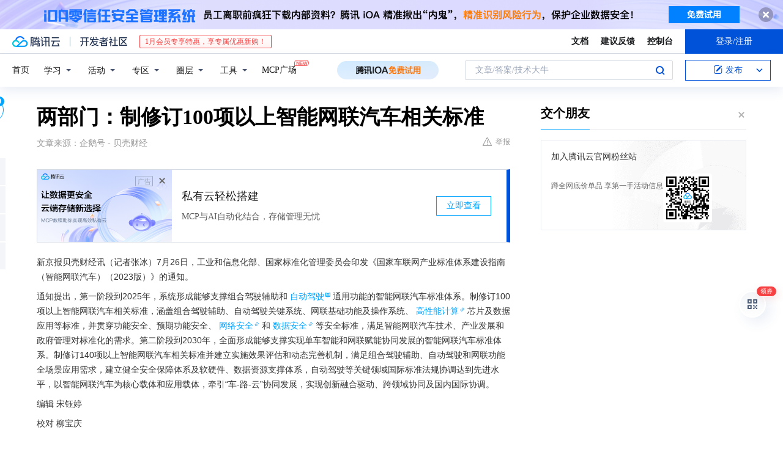

--- FILE ---
content_type: text/html; charset=utf-8
request_url: https://cloud.tencent.com/developer/news/1142059
body_size: 11842
content:
<!DOCTYPE html><html munual-autotracker-init="" qct-pv-id="m_rKTlbjZfJ0rgE68EbC3" qct-ip="18.119.163.138"><head><meta charSet="UTF-8"/><meta http-equiv="X-UA-Compatible" content="IE=edge,chrome=1"/><title>两部门：制修订100项以上智能网联汽车相关标准 - 腾讯云开发者社区-腾讯云</title><meta name="keywords" content="智能网联汽车,标准体系,自动驾驶,车路云协同"/><meta name="subject" content="空类-空类-空类"/><meta name="subjectTime" content="2023-07-27 12:19:34"/><meta name="description" content="工信部与国标委发布新版智能网联汽车标准建设指南，明确2025年形成支撑自动驾驶的基础标准体系，2030年实现单车智能与网联协同发展，覆盖140项标准并建立动态完善机制。"/><meta name="viewport" content="width=device-width, initial-scale=1.0, maximum-scale=1, viewport-fit=cover"/><meta name="format-detection" content="telephone=no"/><meta name="articleSource" content="Q"/><meta name="magicSource" content="N"/><link rel="canonical" href="https://cloud.tencent.com/developer/news/1142059"/><link rel="stylesheet" href="//cloudcache.tencent-cloud.cn/open_proj/proj_qcloud_v2/gateway/portal/css/global-20209142343.css"/><link rel="stylesheet" href="//cloudcache.tencent-cloud.cn/qcloud/ui/community-pc/build/base/base-202507151730.css"/><link rel="stylesheet" href="//cloudcache.tencent-cloud.cn/qcloud/ui/cloud-community/build/base/base-202511051801.css"/><link rel="stylesheet" href="//cloudcache.tencent-cloud.cn/open_proj/proj_qcloud_v2/community-pc/build/AskDialog/AskDialog-202204021635.css?max_age=31536000"/><link rel="stylesheet" href="//cloudcache.tencent-cloud.cn/open_proj/proj_qcloud_v2/community-pc/build/AskDialog/AskDialog-202204021635.css?max_age=31536000"/><link rel="stylesheet" href="//cloudcache.tencent-cloud.cn/qcloud/ui/community-pc/build/Column/Column-202412201223.css"/><link rel="stylesheet" href="//cloudcache.tencent-cloud.cn/qcloud/ui/community-pc/build/News/News-202409021536.css"/><link rel="stylesheet" href="//cloudcache.tencent-cloud.cn/open_proj/proj_qcloud_v2/community/portal/css/markdown-201810241044.css?max_age=31536000"/><link rel="stylesheet" href="//cloudcache.tencent-cloud.cn/qcloud/draft-master/dist/draft-master-v2.1.26.d4s2ddo9sb.css?max_age=31536000"/><style media="screen">@supports (padding:max(0px)){.set-safe-area .com-main{bottom:calc(max(12px,constant(safe-area-inset-bottom)) + 50px);bottom:calc(max(12px,env(safe-area-inset-bottom)) + 50px)}.set-safe-area .com-main-simple-sec,.set-safe-area .com-main.without-tab-ft,.set-safe-area .com-main.without-ft{bottom:max(12px,constant(safe-area-inset-bottom));bottom:max(12px,env(safe-area-inset-bottom))}.set-safe-area .com-main-sec{bottom:max(12px,constant(safe-area-inset-bottom));bottom:max(12px,env(safe-area-inset-bottom))}.set-safe-area .com-m-footer,.set-safe-area .sa-fixed-btns{bottom:max(12px,constant(safe-area-inset-bottom));bottom:max(12px,env(safe-area-inset-bottom))}.set-safe-area .com-mobile-body{bottom:max(12px,constant(safe-area-inset-bottom));bottom:max(12px,env(safe-area-inset-bottom))}}@supports (padding:max(0px)){.set-safe-area .support-wrap,.set-safe-area div.body{bottom:max(12px,constant(safe-area-inset-bottom));bottom:max(12px,env(safe-area-inset-bottom))}.set-safe-area .com-responsive-no-ft div.body{bottom:max(12px,constant(safe-area-inset-bottom));bottom:max(12px,env(safe-area-inset-bottom))}}.doc-con .J-docShareModal{display: none;} .doc-con .J-docShareCopyTipModalMB{display: none} .with-focus+.com-main-simple-sec, .with-focus+.com-main,.with-focus+.com-body,.with-focus+.qa-body{top:100px} .qa-detail-ask-panel:after{display:none!important;} .sa-fixed-btns .c-btn-weak{background-color: #fff;} .qa-r-editor.draft-editor-host.rno-markdown{height: 290px;overflow-y:auto;} .uc-achievement{line-height:24px;margin-bottom:5px;white-space: initial;overflow:visible;text-overflow:initial} .uc-achievement .uc-achievement-icon{top:0;margin-top:0; .uc-hero+.com-body-main .com-tab .com-tab-item{margin-right: 28px;}</style></head><body style="position:initial"><div id="react-root" class=""><div class="news-detail"><div class="cdc-header is-fixed"><div class="cdc-header__placeholder"></div><div class="cdc-header__inner"><div id="community-top-header-product-container" style="display:block"></div><div class="cdc-header__top"><div class="cdc-header__top-left"><a href="/?from=20060&amp;from_column=20060" target="_blank" class="cdc-header__top-logo"><i>腾讯云</i></a><div class="cdc-header__top-line"></div><a href="/developer" class="cdc-header__top-logo community"><i>开发者社区</i></a><div class="cdc-header__activity"><div id="cloud-header-product-container" style="display:block"></div></div></div><div class="cdc-header__top-operates"><a href="/document/product?from=20702&amp;from_column=20702" target="_blank" class="cdc-header__link">文档</a><a href="/voc/?from=20703&amp;from_column=20703" target="_blank" class="cdc-header__link">建议反馈</a><a href="https://console.cloud.tencent.com?from=20063&amp;from_column=20063" target="_blank" class="cdc-header__link" track-click="{&quot;areaId&quot;:102001,&quot;subAreaId&quot;:1}">控制台</a><div class="cdc-header__account"><div class="cdc-header__account-inner"><button class="cdc-btn cdc-header__account-btn cdc-btn--primary">登录/注册</button></div></div></div></div><div class="cdc-header__bottom"><div class="cdc-header__bottom-nav"><a href="/developer" class="cdc-header__bottom-home">首页</a><div class="cdc-header__nav-list"><div class="cdc-header__nav-item">学习</div><div class="cdc-header__nav-item">活动</div><div class="cdc-header__nav-item">专区</div><div class="cdc-header__nav-item">圈层</div><div class="cdc-header__nav-item">工具</div></div><div class="cdc-header__activity"><a class="cdc-header__activity-tit" href="/developer/mcp" target="_blank" style="position:relative">MCP广场<img src="https://qccommunity.qcloudimg.com/image/new.png" style="position:absolute;width:24px;top:-6px;right:-20px"/></a></div><div id="community-header-product-container" style="display:block"></div></div><div class="cdc-header__bottom-operates"><div class="cdc-header__search"><div class="cdc-search__wrap"><div class="cdc-search"><span class="cdc-search__text">文章/答案/技术大牛</span><button class="cdc-search__btn">搜索<i class="cdc-search__i search"></i></button></div><div class="cdc-search__dropdown"><div class="cdc-search__bar"><input type="text" class="cdc-search__bar-input" placeholder="文章/答案/技术大牛" value=""/><div class="cdc-search__bar-btns"><button class="cdc-search__btn">搜索<i class="cdc-search__i search"></i></button><button class="cdc-search__btn">关闭<i class="cdc-search__i clear"></i></button></div></div></div></div></div><div class="cdc-header__create"><span class="cdc-header__create-btn not-logged"><span class="cdc-svg-icon-con"><span class="cdc-svg-icon" style="line-height:1;color:#0052D9;width:16px;height:16px"><svg width="16" height="16" viewBox="0 0 16 16" fill="currentcolor" xmlns="http://www.w3.org/2000/svg"><path d="M14.2466 12.0145C14.1698 13.6258 12.8381 14.9131 11.2129 14.9131H11.1579H4.0927H4.03772C2.4125 14.9131 1.08014 13.6258 1.00334 12.0145H1V11.8668V4.07213V4.04627V3.89922H1.00334C1.08014 2.28732 2.4125 1 4.03772 1H9.6473V1.00069H10.0786L8.7688 2.10773H8.43888H7.7916H6.37904H4.03772C2.97234 2.10773 2.10445 2.9777 2.10445 4.04629V4.41869V4.4472V6.39498V11.4269V11.4309V11.8668C2.10445 12.9354 2.97234 13.8053 4.03772 13.8053H6.37904H8.87153H11.2129C12.2782 13.8053 13.1461 12.9355 13.1461 11.8668V11.466V11.454V9.5181V6.39364L14.2506 5.3051V11.8668V12.0145H14.2466ZM10.4324 7.15226L9.63146 7.99761C9.36577 8.2693 8.69326 8.95104 8.48066 9.17631C8.26726 9.40288 8.09039 9.58901 7.95061 9.73544C7.81079 9.88188 7.72667 9.96597 7.70083 9.98656C7.63321 10.0488 7.55703 10.1144 7.47022 10.1846C7.38412 10.2542 7.29404 10.3099 7.20063 10.3516C7.10722 10.4007 6.97072 10.459 6.79049 10.5305C6.61028 10.6001 6.42213 10.6676 6.22468 10.7339C6.02792 10.8002 5.84109 10.8571 5.66484 10.9061C5.48795 10.9538 5.3561 10.9863 5.2693 11.0009C5.08977 11.0214 4.96988 10.993 4.90956 10.9168C4.84931 10.8405 4.83276 10.7107 4.85924 10.5312C4.87315 10.4331 4.9043 10.292 4.95468 10.1078C5.00431 9.92297 5.05802 9.7315 5.11431 9.53341C5.1713 9.33526 5.22629 9.15179 5.27926 8.98484C5.33297 8.8179 5.37599 8.7026 5.40978 8.64032C5.44953 8.54357 5.49463 8.45413 5.54495 8.37399C5.59465 8.29379 5.66616 8.20503 5.75965 8.10766C5.79934 8.06588 5.89281 7.96649 6.03988 7.81018C6.18624 7.65311 6.80114 7.02774 7.02104 6.79783L7.75117 6.03524L8.56212 5.1899L10.6345 3.02466L12.5214 4.93874L10.4324 7.15226ZM13.816 3.58581C13.7166 3.68987 13.6272 3.78064 13.5483 3.85883C13.4694 3.93703 13.4006 4.0066 13.3423 4.06686C13.276 4.13643 13.2144 4.19738 13.1561 4.24903L11.2785 2.33569C11.3785 2.24025 11.4965 2.12565 11.6336 1.99115C11.7707 1.85668 11.8854 1.75061 11.9761 1.67242C12.0934 1.57708 12.2133 1.51013 12.3385 1.47109C12.4525 1.43529 12.5644 1.41805 12.6751 1.41876H12.7056C12.7665 1.42139 12.8268 1.42729 12.8851 1.43724C12.8838 1.4366 12.8811 1.43724 12.8798 1.4366C12.8811 1.4366 12.8838 1.4366 12.8851 1.43724C13.1376 1.48428 13.4019 1.62009 13.6265 1.83743C13.7511 1.95871 13.8524 2.09382 13.9259 2.23296C14.0346 2.43834 14.0863 2.65304 14.0763 2.8491C14.0763 2.87294 14.0783 2.89748 14.0783 2.92201C14.0783 3.03529 14.0571 3.14789 14.0154 3.26055C13.9737 3.37314 13.9067 3.48185 13.816 3.58581Z" fill="#0052D9"></path></svg></span></span>发布<span class="cdc-svg-icon-con cdc-header__create-btn-arrow"><span class="cdc-svg-icon" style="line-height:1;color:inherit;width:16px;height:16px"><svg width="16" height="16" viewBox="0 0 16 16" fill="currentcolor" xmlns="http://www.w3.org/2000/svg"><path d="M8.16377 4L9.57798 5.41421L14.5277 10.364L13.1135 11.7782L8.1638 6.829L3.21402 11.7782L1.7998 10.364L8.16377 4Z"></path></svg></span></span></span></div></div></div></div></div><div class="cdc-m-header is-fixed"><div class="cdc-m-header__placeholder"></div><div class="cdc-m-header__inner"><div class="cdc-m-header__main"><div class="cdc-m-header__trigger"></div><div class="cdc-m-header__logo"><i class="cdc-m-header__logo-icon"></i></div><div class="cdc-m-header__search"><i class="cdc-m-header__search-icon"></i></div><div class="cdc-m-header__operate"><span class="cdc-m-header__operate-icon"></span></div></div></div></div><div class="J-body col-body news-body"><div class="com-body" qct-area="快讯详情页"><div class="com-body-main"><div class="com-2-layout"><div class="layout-main"><div><section class="c-mod col-article"><h1 class="col-article-title">两部门：制修订100项以上智能网联汽车相关标准</h1><div class="col-article-infos"><span class="article-infos-item">文章来源：<!-- -->企鹅号 - 贝壳财经</span><div class="extra-part"><div class="com-operations"><a href="javascript:;" class="com-opt-link link-report link-hidden"><i class="com-i-warn"></i>举报</a></div></div></div><div id="news-detail-content-product-container" style="display:block"></div><div><div class="rno-markdown undefined rno-"><p>新京报贝壳财经讯（记者张冰）7月26日，工业和信息化部、国家标准化管理委员会印发《国家车联网产业标准体系建设指南（智能网联汽车）（2023版）》的通知。</p><p>通知提出，第一阶段到2025年，系统形成能够支撑组合驾驶辅助和自动驾驶通用功能的智能网联汽车标准体系。制修订100项以上智能网联汽车相关标准，涵盖组合驾驶辅助、自动驾驶关键系统、网联基础功能及操作系统、高性能计算芯片及数据应用等标准，并贯穿功能安全、预期功能安全、网络安全和数据安全等安全标准，满足智能网联汽车技术、产业发展和政府管理对标准化的需求。第二阶段到2030年，全面形成能够支撑实现单车智能和网联赋能协同发展的智能网联汽车标准体系。制修订140项以上智能网联汽车相关标准并建立实施效果评估和动态完善机制，满足组合驾驶辅助、自动驾驶和网联功能全场景应用需求，建立健全安全保障体系及软硬件、数据资源支撑体系，自动驾驶等关键领域国际标准法规协调达到先进水平，以智能网联汽车为核心载体和应用载体，牵引“车-路-云”协同发展，实现创新融合驱动、跨领域协同及国内国际协调。</p><p>编辑 宋钰婷</p><p>校对 柳宝庆</p></div></div><div id="J-viewLargeImageBox" class="zoom-mask" style="display:none;width:100%;height:100%"><div class="zoom-close"></div><div class="zoom-wrap"><img/><div class="c-loading"><div class="c-loading-inner"><div class="one"></div><div class="two"></div><div class="three"></div></div></div></div></div><ul class="col-article-source"><li><span class="article-source-item">发表于: <time dateTime="2023-07-26 22:26:16" title="2023-07-26 22:26:16"> 2023-07-26<span class="com-v-box">2023-07-26 22:26:16</span></time></span></li><li>原文链接<!-- -->：<!-- -->https://page.om.qq.com/page/O6TBR7T-hDHtf0PJA6GMJjPA0</li><li>腾讯「腾讯云开发者社区」是腾讯内容开放平台帐号（企鹅号）传播渠道之一，根据<a href="https://om.qq.com/notice/a/20160429/047194.htm" target="_blank" class="com-link" style="color:#00a4ff" rel="nofollow">《腾讯内容开放平台服务协议》</a>转载发布内容。</li><li>如有侵权，请联系 cloudcommunity@tencent.com 删除。</li></ul><div class="col-article-tags com-v-box"><nav class="col-tags"></nav></div><div class="com-widget-operations" style="visibility:hidden"><div class="main-cnt"><a href="javascript:;" class="com-opt-link link-like"><i class="com-i-like"></i><span class="text">0</span></a></div><div class="extra-cnt"><span class="com-opt-text share-text">分享</span><ul class="com-share-options"><li><div class="c-bubble-trigger"><a href="javascript:;" class="opt-item"><i class="opt-icon wechat"></i></a><div class="c-bubble c-bubble-left "><div class="c-bubble-inner"><div class="qr-img"></div><p class="qr-txt">分享快讯到朋友圈</p></div></div></div></li><li><div class="c-bubble-trigger"><a href="javascript:;" class="opt-item"><i class="opt-icon qq"></i></a><div class="c-bubble c-bubble-left "><div class="c-bubble-inner"><span>分享快讯到 QQ</span></div></div></div></li><li><div class="c-bubble-trigger"><a href="javascript:;" class="opt-item"><i class="opt-icon weibo"></i></a><div class="c-bubble c-bubble-left "><div class="c-bubble-inner"><span>分享快讯到微博</span></div></div></div></li><li><div class="c-bubble-trigger"><a class="opt-item" href="javascript:;"><i class="opt-icon copy"></i></a><div class="c-bubble c-bubble-left "><div class="c-bubble-inner"><span>复制快讯链接到剪贴板</span></div></div></div></li></ul></div></div></section><ul class="col-slibing-articles" track-click="{&quot;areaId&quot;:115001}" track-exposure="{&quot;areaId&quot;:115001}"><li><a href="/developer/news/1142057" trackClick="{&quot;elementId&quot;:1}" hotrep="community.news.news-detail.prev">上一篇：Grab算法总监详解大模型能力边界、落地实践与挑战｜爱分析洞见</a></li><li><a href="/developer/news/1142060" trackClick="{&quot;elementId&quot;:2}" hotrep="community.news.news-detail.next">下一篇：五步快速搭建个性化外卖小程序商城</a></li></ul><div style="margin:50px auto"></div><div style="margin:50px auto"></div><div class="detail-section" qct-area="相关快讯" qct-exposure=""><div class="detail-section-inner"><div class="c-mod detail-section-hd"><h2 class="detail-section-tit"><span>相关</span>快讯</h2></div><ul class="c-mod detail-section-bd news-article-related-list"><li class="news-article-related-item" qct-area="快讯-1141824" qct-click="" qct-exposure=""><h3 class="news-article-related-tit"><a href="/developer/news/1141824" target="_blank" hotrep="community.news.article_related.title_link">两部门：2025年系统形成能够支撑组合驾驶辅助和自动驾驶通用功能的智能网联汽车标准体系</a></h3><span class="news-article-related-date">2023-07-26</span></li><li class="news-article-related-item" qct-area="快讯-1141839" qct-click="" qct-exposure=""><h3 class="news-article-related-tit"><a href="/developer/news/1141839" target="_blank" hotrep="community.news.article_related.title_link">两部门：到2025年系统形成能够支撑组合驾驶辅助和自动驾驶通用功能的智能网联汽车标准体系</a></h3><span class="news-article-related-date">2023-07-26</span></li><li class="news-article-related-item" qct-area="快讯-1141859" qct-click="" qct-exposure=""><h3 class="news-article-related-tit"><a href="/developer/news/1141859" target="_blank" hotrep="community.news.article_related.title_link">新版《国家车联网产业标准体系建设指南（智能网联汽车）》印发</a></h3><span class="news-article-related-date">2023-07-26</span></li><li class="news-article-related-item" qct-area="快讯-1144043" qct-click="" qct-exposure=""><h3 class="news-article-related-tit"><a href="/developer/news/1144043" target="_blank" hotrep="community.news.article_related.title_link">智能网联汽车迎来“新国标”！</a></h3><span class="news-article-related-date">2023-07-28</span></li><li class="news-article-related-item" qct-area="快讯-924184" qct-click="" qct-exposure=""><h3 class="news-article-related-tit"><a href="/developer/news/924184" target="_blank" hotrep="community.news.article_related.title_link">工信部：2025年形成能支撑驾驶辅助和自动驾驶的智能网联体系</a></h3><span class="news-article-related-date">2022-11-10</span></li><li class="news-article-related-item" qct-area="快讯-1056455" qct-click="" qct-exposure=""><h3 class="news-article-related-tit"><a href="/developer/news/1056455" target="_blank" hotrep="community.news.article_related.title_link">中国汽车工程学会：2022 年新能源汽车辅助驾驶渗透率已达 46％</a></h3><span class="news-article-related-date">2023-04-19</span></li><li class="news-article-related-item" qct-area="快讯-1076270" qct-click="" qct-exposure=""><h3 class="news-article-related-tit"><a href="/developer/news/1076270" target="_blank" hotrep="community.news.article_related.title_link">工信部苗长兴：新能源汽车辅助/自动驾驶系统搭载比例达 48％</a></h3><span class="news-article-related-date">2023-05-16</span></li><li class="news-article-related-item" qct-area="快讯-1141828" qct-click="" qct-exposure=""><h3 class="news-article-related-tit"><a href="/developer/news/1141828" target="_blank" hotrep="community.news.article_related.title_link">工业和信息化部、国家标准化管理委员会印发《国家车联网产业标准体系建设指南（智能网联汽车）（2023版）</a></h3><span class="news-article-related-date">2023-07-26</span></li><li class="news-article-related-item" qct-area="快讯-924102" qct-click="" qct-exposure=""><h3 class="news-article-related-tit"><a href="/developer/news/924102" target="_blank" hotrep="community.news.article_related.title_link">工信部就《国家车联网产业标准体系建设指南（智能网联汽车）（2022年版）》公开征求意见</a></h3><span class="news-article-related-date">2022-11-10</span></li><li class="news-article-related-item" qct-area="快讯-924756" qct-click="" qct-exposure=""><h3 class="news-article-related-tit"><a href="/developer/news/924756" target="_blank" hotrep="community.news.article_related.title_link">【机会挖掘】工信部就《国家车联网产业标准体系建设指南（智能网联汽车）（2022年版）》公开征求意见</a></h3><span class="news-article-related-date">2022-11-10</span></li><li class="news-article-related-item" qct-area="快讯-926262" qct-click="" qct-exposure=""><h3 class="news-article-related-tit"><a href="/developer/news/926262" target="_blank" hotrep="community.news.article_related.title_link">【玖越】从车联网标准体系建设指南，窥探未来自动驾驶、车用芯片产业发展方向</a></h3><span class="news-article-related-date">2022-11-10</span></li><li class="news-article-related-item" qct-area="快讯-54537" qct-click="" qct-exposure=""><h3 class="news-article-related-tit"><a href="/developer/news/54537" target="_blank" hotrep="community.news.article_related.title_link">2020年我国将初步建立智能网联汽车标准体系</a></h3><span class="news-article-related-date">2018-01-28</span></li><li class="news-article-related-item" qct-area="快讯-924767" qct-click="" qct-exposure=""><h3 class="news-article-related-tit"><a href="/developer/news/924767" target="_blank" hotrep="community.news.article_related.title_link">【机会挖掘】国家车联网产业标准体系建设指南征意 汽车产业迎来重大机遇</a></h3><span class="news-article-related-date">2022-11-10</span></li><li class="news-article-related-item" qct-area="快讯-20783" qct-click="" qct-exposure=""><h3 class="news-article-related-tit"><a href="/developer/news/20783" target="_blank" hotrep="community.news.article_related.title_link">两部委印发车联网产业标准体系建设指南 提到了自动驾驶</a></h3><span class="news-article-related-date">2018-01-27</span></li><li class="news-article-related-item" qct-area="快讯-59601" qct-click="" qct-exposure=""><h3 class="news-article-related-tit"><a href="/developer/news/59601" target="_blank" hotrep="community.news.article_related.title_link">新政解读：工信部给智能网联汽车定了两个小目标，2025年制定100项标准</a></h3><span class="news-article-related-date">2018-02-06</span></li><li class="news-article-related-item" qct-area="快讯-1142488" qct-click="" qct-exposure=""><h3 class="news-article-related-tit"><a href="/developer/news/1142488" target="_blank" hotrep="community.news.article_related.title_link">自动驾驶板块再迎利好！</a></h3><span class="news-article-related-date">2023-07-27</span></li><li class="news-article-related-item" qct-area="快讯-21909" qct-click="" qct-exposure=""><h3 class="news-article-related-tit"><a href="/developer/news/21909" target="_blank" hotrep="community.news.article_related.title_link">车联网标准体系建设指南：2020年建低级别自动驾驶标准体系</a></h3><span class="news-article-related-date">2018-01-28</span></li><li class="news-article-related-item" qct-area="快讯-20943" qct-click="" qct-exposure=""><h3 class="news-article-related-tit"><a href="/developer/news/20943" target="_blank" hotrep="community.news.article_related.title_link">两部委印发车联网产业标准体系建设指南 建设路线图明确</a></h3><span class="news-article-related-date">2018-01-28</span></li><li class="news-article-related-item" qct-area="快讯-30799" qct-click="" qct-exposure=""><h3 class="news-article-related-tit"><a href="/developer/news/30799" target="_blank" hotrep="community.news.article_related.title_link">工业和信息化部 国家标准化管理委员会关于印发《国家车联网产业标准体系建设指南（智能网联汽车）》的通知</a></h3><span class="news-article-related-date">2018-01-28</span></li><li class="news-article-related-item" qct-area="快讯-163720" qct-click="" qct-exposure=""><h3 class="news-article-related-tit"><a href="/developer/news/163720" target="_blank" hotrep="community.news.article_related.title_link">工信部发布智能网联汽车标准化工作要点</a></h3><span class="news-article-related-date">2018-03-29</span></li></ul></div></div></div></div><div class="layout-side"><div class="com-2-section info-side-public" id="private-domain-aside"></div></div></div></div></div></div><div class="cdc-footer J-footer com-2-footer"><div class="cdc-footer__inner"><div class="cdc-footer__main"><div class="cdc-footer__website"><ul class="cdc-footer__website-group"><li class="cdc-footer__website-column"><div class="cdc-footer__website-box"><h3 class="cdc-footer__website-title">社区</h3><ul class="cdc-footer__website-list"><li class="cdc-footer__website-item"><a href="/developer/column">技术文章</a></li><li class="cdc-footer__website-item"><a href="/developer/ask">技术问答</a></li><li class="cdc-footer__website-item"><a href="/developer/salon">技术沙龙</a></li><li class="cdc-footer__website-item"><a href="/developer/video">技术视频</a></li><li class="cdc-footer__website-item"><a href="/developer/learning">学习中心</a></li><li class="cdc-footer__website-item"><a href="/developer/techpedia">技术百科</a></li><li class="cdc-footer__website-item"><a href="/developer/zone/list">技术专区</a></li></ul></div></li><li class="cdc-footer__website-column"><div class="cdc-footer__website-box"><h3 class="cdc-footer__website-title">活动</h3><ul class="cdc-footer__website-list"><li class="cdc-footer__website-item"><a href="/developer/support-plan">自媒体同步曝光计划</a></li><li class="cdc-footer__website-item"><a href="/developer/support-plan-invitation">邀请作者入驻</a></li><li class="cdc-footer__website-item"><a href="/developer/article/1535830">自荐上首页</a></li><li class="cdc-footer__website-item"><a href="/developer/competition">技术竞赛</a></li></ul></div></li><li class="cdc-footer__website-column"><div class="cdc-footer__website-box"><h3 class="cdc-footer__website-title">圈层</h3><ul class="cdc-footer__website-list"><li class="cdc-footer__website-item"><a href="/tvp">腾讯云最具价值专家</a></li><li class="cdc-footer__website-item"><a href="/developer/program/tm">腾讯云架构师技术同盟</a></li><li class="cdc-footer__website-item"><a href="/developer/program/tci">腾讯云创作之星</a></li><li class="cdc-footer__website-item"><a href="/developer/program/tdp">腾讯云TDP</a></li></ul></div></li><li class="cdc-footer__website-column"><div class="cdc-footer__website-box"><h3 class="cdc-footer__website-title">关于</h3><ul class="cdc-footer__website-list"><li class="cdc-footer__website-item"><a rel="nofollow" href="/developer/article/1006434">社区规范</a></li><li class="cdc-footer__website-item"><a rel="nofollow" href="/developer/article/1006435">免责声明</a></li><li class="cdc-footer__website-item"><a rel="nofollow" href="mailto:cloudcommunity@tencent.com">联系我们</a></li><li class="cdc-footer__website-item"><a rel="nofollow" href="/developer/friendlink">友情链接</a></li><li class="cdc-footer__website-item"><a rel="nofollow" href="/developer/article/2537547">MCP广场开源版权声明</a></li></ul></div></li></ul></div><div class="cdc-footer__qr"><h3 class="cdc-footer__qr-title">腾讯云开发者</h3><div class="cdc-footer__qr-object"><img class="cdc-footer__qr-image" src="https://qcloudimg.tencent-cloud.cn/raw/a8907230cd5be483497c7e90b061b861.png" alt="扫码关注腾讯云开发者"/></div><div class="cdc-footer__qr-infos"><p class="cdc-footer__qr-info"><span class="cdc-footer__qr-text">扫码关注腾讯云开发者</span></p><p class="cdc-footer__qr-info"><span class="cdc-footer__qr-text">领取腾讯云代金券</span></p></div></div></div><div class="cdc-footer__recommend"><div class="cdc-footer__recommend-rows"><div class="cdc-footer__recommend-cell"><h3 class="cdc-footer__recommend-title">热门产品</h3><div class="cdc-footer__recommend-wrap"><ul class="cdc-footer__recommend-list"><li class="cdc-footer__recommend-item"><a class="com-2-footer-recommend-link" href="/product/domain?from=20064&amp;from_column=20064">域名注册</a></li><li class="cdc-footer__recommend-item"><a class="com-2-footer-recommend-link" href="/product/cvm?from=20064&amp;from_column=20064">云服务器</a></li><li class="cdc-footer__recommend-item"><a class="com-2-footer-recommend-link" href="/product/tbaas?from=20064&amp;from_column=20064">区块链服务</a></li><li class="cdc-footer__recommend-item"><a class="com-2-footer-recommend-link" href="/product/message-queue-catalog?from=20064&amp;from_column=20064">消息队列</a></li><li class="cdc-footer__recommend-item"><a class="com-2-footer-recommend-link" href="/product/ecdn?from=20064&amp;from_column=20064">网络加速</a></li><li class="cdc-footer__recommend-item"><a class="com-2-footer-recommend-link" href="/product/tencentdb-catalog?from=20064&amp;from_column=20064">云数据库</a></li><li class="cdc-footer__recommend-item"><a class="com-2-footer-recommend-link" href="/product/dns?from=20064&amp;from_column=20064">域名解析</a></li><li class="cdc-footer__recommend-item"><a class="com-2-footer-recommend-link" href="/product/cos?from=20064&amp;from_column=20064">云存储</a></li><li class="cdc-footer__recommend-item"><a class="com-2-footer-recommend-link" href="/product/css?from=20064&amp;from_column=20064">视频直播</a></li></ul></div></div><div class="cdc-footer__recommend-cell"><h3 class="cdc-footer__recommend-title">热门推荐</h3><div class="cdc-footer__recommend-wrap"><ul class="cdc-footer__recommend-list"><li class="cdc-footer__recommend-item"><a class="com-2-footer-recommend-link" href="/product/facerecognition?from=20064&amp;from_column=20064">人脸识别</a></li><li class="cdc-footer__recommend-item"><a class="com-2-footer-recommend-link" href="/product/tm?from=20064&amp;from_column=20064">腾讯会议</a></li><li class="cdc-footer__recommend-item"><a class="com-2-footer-recommend-link" href="/act/pro/enterprise2022?from=20064&amp;from_column=20064">企业云</a></li><li class="cdc-footer__recommend-item"><a class="com-2-footer-recommend-link" href="/product/cdn?from=20064&amp;from_column=20064">CDN加速</a></li><li class="cdc-footer__recommend-item"><a class="com-2-footer-recommend-link" href="/product/trtc?from=20064&amp;from_column=20064">视频通话</a></li><li class="cdc-footer__recommend-item"><a class="com-2-footer-recommend-link" href="/product/imagerecognition?from=20064&amp;from_column=20064">图像分析</a></li><li class="cdc-footer__recommend-item"><a class="com-2-footer-recommend-link" href="/product/cdb?from=20064&amp;from_column=20064">MySQL 数据库</a></li><li class="cdc-footer__recommend-item"><a class="com-2-footer-recommend-link" href="/product/ssl?from=20064&amp;from_column=20064">SSL 证书</a></li><li class="cdc-footer__recommend-item"><a class="com-2-footer-recommend-link" href="/product/asr?from=20064&amp;from_column=20064">语音识别</a></li></ul></div></div><div class="cdc-footer__recommend-cell"><h3 class="cdc-footer__recommend-title">更多推荐</h3><div class="cdc-footer__recommend-wrap"><ul class="cdc-footer__recommend-list"><li class="cdc-footer__recommend-item"><a class="com-2-footer-recommend-link" href="/solution/data_protection?from=20064&amp;from_column=20064">数据安全</a></li><li class="cdc-footer__recommend-item"><a class="com-2-footer-recommend-link" href="/product/clb?from=20064&amp;from_column=20064">负载均衡</a></li><li class="cdc-footer__recommend-item"><a class="com-2-footer-recommend-link" href="/product/sms?from=20064&amp;from_column=20064">短信</a></li><li class="cdc-footer__recommend-item"><a class="com-2-footer-recommend-link" href="/product/ocr?from=20064&amp;from_column=20064">文字识别</a></li><li class="cdc-footer__recommend-item"><a class="com-2-footer-recommend-link" href="/product/vod?from=20064&amp;from_column=20064">云点播</a></li><li class="cdc-footer__recommend-item"><a class="com-2-footer-recommend-link" href="/product/bigdata-class?from=20064&amp;from_column=20064">大数据</a></li><li class="cdc-footer__recommend-item"><a class="com-2-footer-recommend-link" href="/solution/la?from=20064&amp;from_column=20064">小程序开发</a></li><li class="cdc-footer__recommend-item"><a class="com-2-footer-recommend-link" href="/product/tcop?from=20064&amp;from_column=20064">网站监控</a></li><li class="cdc-footer__recommend-item"><a class="com-2-footer-recommend-link" href="/product/cdm?from=20064&amp;from_column=20064">数据迁移</a></li></ul></div></div></div></div><div class="cdc-footer__copyright"><div class="cdc-footer__copyright-text"><p>Copyright © 2013 - <!-- -->2026<!-- --> Tencent Cloud. All Rights Reserved. 腾讯云 版权所有<!-- --> </p><p style="line-height:22px;display:inline-flex;align-items:center"><a href="https://qcloudimg.tencent-cloud.cn/raw/986376a919726e0c35e96b311f54184d.jpg" target="_blank">深圳市腾讯计算机系统有限公司</a><span> ICP备案/许可证号：</span><a href="https://beian.miit.gov.cn/#/Integrated/index" target="_blank">粤B2-20090059 </a><img width="14" src="https://qcloudimg.tencent-cloud.cn/raw/eed02831a0e201b8d794c8282c40cf2e.png" style="margin-right:5px"/><a href="https://beian.mps.gov.cn/#/query/webSearch?code=44030502008569" target="_blank">粤公网安备44030502008569号</a></p><p><a href="https://qcloudimg.tencent-cloud.cn/raw/a2390663ee4a95ceeead8fdc34d4b207.jpg" target="_blank">腾讯云计算（北京）有限责任公司</a> 京ICP证150476号 | <!-- --> <a href="https://beian.miit.gov.cn/#/Integrated/index" target="_blank">京ICP备11018762号</a></p></div></div></div></div></div><div class="com-widget-global"><div style="position:relative;z-index:8088"><div class="com-widget-global2"><div class="com-widget-global2__btn code"><div class="com-widget-global2__btn-tag">领券</div></div><div class="com-widget-global2__btn top" style="visibility:hidden"></div></div></div></div><div id="dialog-root"></div><div id="rno-dialog-root" class="rno-modal-wrap"></div></div><script>window.isServerContext = false; window.isClientContext = true;</script><script>window.$serverTime = 1768958995904; window.$clientTime = 1768958995904;</script><script class="">window.$ua = {"browser":{"name":"Chrome","version":"131.0.0.0","major":"131"},"cpu":{},"device":{"vendor":"Apple","model":"Macintosh"},"engine":{"name":"Blink","version":"131.0.0.0"},"os":{"name":"Mac OS","version":"10.15.7"}};</script><script src="https://cloudcache.tencent-cloud.com/qcloud/main/scripts/release/common/vendors/babel/polyfill.6.26.min.js"></script><script src="https://cloudcache.tencent-cloud.com/qcloud/main/scripts/release/common/vendors/react/react.16.8.6.min.js"></script><script src="https://cloudcache.tencent-cloud.com/qcloud/main/scripts/release/common/vendors/react/react-dom.16.8.6.min.js"></script><script src="https://cloudcache.tencent-cloud.com/qcloud/main/scripts/release/common/vendors/jquery-3.2.1.min.js"></script><script src="//cloudcache.tencent-cloud.com/qcloud/developer/scripts/release/base.225e98f95c.js?max_age=31536000" crossorigin="anonymous"></script><script src="//cloudcache.tencent-cloud.com/qcloud/draft-master/dist/draft-master-v2.1.26.d4s2ddo9sb.js?max_age=31536000"></script><script src="https://cloud.tencent.com/qccomponent/login/api.js"></script><script src="//cloudcache.tencent-cloud.com/qcloud/main/scripts/release/common/deps/wechatJsSdk.js?version=1_0_1&amp;max_age=31536000"></script><script src="//cloudcache.tencent-cloud.com/qcloud/developer/scripts/release/common.bb101c97e6.js?max_age=31536000" crossorigin="anonymous"></script><script src="https://web.sdk.qcloud.com/player/tcplayer/release/v4.7.2/tcplayer.v4.7.2.min.js"></script><script src="//dscache.tencent-cloud.cn/ecache/qcstat/qcloud/qcloudStatApi.js"></script><script src="https://qccommunity.qcloudimg.com/common/exposure-plugin-4.1.15.min.js"></script><script src="https://qccommunity.qcloudimg.com/community-track/qcloud-community-track.min.js"></script><script src="https://dscache.tencent-cloud.com/sdk/dianshi-sdk/loader/umd/dianshi-sdk-loader.v0.0.18.js"></script><script src="//cloudcache.tencent-cloud.com/qcloud/developer/scripts/release/news/news.1d31a9f09b.js?max_age=31536000" crossorigin="anonymous"></script><script class="">
window.$render({"newsDetail":{"id":1142059,"title":"两部门：制修订100项以上智能网联汽车相关标准","status":0,"mediaName":"贝壳财经","crawlTime":1690388374,"publishTime":1690381576,"content":"blocks|key|236815|text|新京报贝壳财经讯（记者张冰）7月26日，工业和信息化部、国家标准化管理委员会印发《国家车联网产业标准体系建设指南（智能网联汽车）（2023版）》的通知。|type|unstyled|depth|inlineStyleRanges|entityRanges|data|236816|通知提出，第一阶段到2025年，系统形成能够支撑组合驾驶辅助和自动驾驶通用功能的智能网联汽车标准体系。制修订100项以上智能网联汽车相关标准，涵盖组合驾驶辅助、自动驾驶关键系统、网联基础功能及操作系统、高性能计算芯片及数据应用等标准，并贯穿功能安全、预期功能安全、网络安全和数据安全等安全标准，满足智能网联汽车技术、产业发展和政府管理对标准化的需求。第二阶段到2030年，全面形成能够支撑实现单车智能和网联赋能协同发展的智能网联汽车标准体系。制修订140项以上智能网联汽车相关标准并建立实施效果评估和动态完善机制，满足组合驾驶辅助、自动驾驶和网联功能全场景应用需求，建立健全安全保障体系及软硬件、数据资源支撑体系，自动驾驶等关键领域国际标准法规协调达到先进水平，以智能网联汽车为核心载体和应用载体，牵引“车-路-云”协同发展，实现创新融合驱动、跨领域协同及国内国际协调。|236817|编辑+宋钰婷|236818|校对+柳宝庆|entityMap^0|0|0|0^^$0|@$1|2|3|4|5|6|7|I|8|@]|9|@]|A|$]]|$1|B|3|C|5|6|7|J|8|@]|9|@]|A|$]]|$1|D|3|E|5|6|7|K|8|@]|9|@]|A|$]]|$1|F|3|G|5|6|7|L|8|@]|9|@]|A|$]]]|H|$]]","summary":"新京报贝壳财经讯（记者张冰）7月26日，工业和信息化部、国家标准化管理委员会印发《国家车联网产业标准体系建设指南（智能网联汽车）（2023版）》的通知。通知提出，第一阶段到2025年，系统形成能够支撑组合驾驶辅助和自动驾驶通用功能的智能网联汽车标准体系。制修订100项以上智能网联汽车相关标准，涵盖组合驾驶辅助、自动驾驶关键系统、网联基础功能及操作系统、高性能计算芯片及数据应用等标准，并贯穿功能安全、预期功能安全、网络安全和数据安全等安全标准，满足智能网联汽车技术、产业发展和政府管理对标准化的需求","originalUrl":"https://page.om.qq.com/page/O6TBR7T-hDHtf0PJA6GMJjPA0","readNum":61,"likeNum":0,"coverImage":"","auditTime":0,"type":0,"extra":{"contentType":"packed"},"deleted":false,"keywords":[],"tags":{},"tdk":{"description":"工信部与国标委发布新版智能网联汽车标准建设指南，明确2025年形成支撑自动驾驶的基础标准体系，2030年实现单车智能与网联协同发展，覆盖140项标准并建立动态完善机制。","keywords":["智能网联汽车","标准体系","自动驾驶","车路云协同"]}},"adjacentNews":{"prevNews":{"id":1142057,"articleId":1142057,"newsId":1142057,"title":"Grab算法总监详解大模型能力边界、落地实践与挑战｜爱分析洞见","content":"","summary":"","abstract":"","status":0,"mediaName":"","crawlTime":0,"publishTime":0,"auditTime":0,"originalUrl":"","coverImage":"","coverImageUrl":"","type":0},"nextNews":{"id":1142060,"articleId":1142060,"newsId":1142060,"title":"五步快速搭建个性化外卖小程序商城","content":"","summary":"","abstract":"","status":0,"mediaName":"","crawlTime":0,"publishTime":0,"auditTime":0,"originalUrl":"","coverImage":"","coverImageUrl":"","type":0}},"relatedNews":[{"createTime":1690376719,"newsId":1141824,"origialPublishTime":1690363275,"status":0,"title":"两部门：2025年系统形成能够支撑组合驾驶辅助和自动驾驶通用功能的智能网联汽车标准体系"},{"createTime":1690376877,"newsId":1141839,"origialPublishTime":1690363717,"status":0,"title":"两部门：到2025年系统形成能够支撑组合驾驶辅助和自动驾驶通用功能的智能网联汽车标准体系"},{"createTime":1690377089,"newsId":1141859,"origialPublishTime":1690364228,"status":0,"title":"新版《国家车联网产业标准体系建设指南（智能网联汽车）》印发"},{"createTime":1690542476,"newsId":1144043,"origialPublishTime":1690537845,"status":0,"title":"智能网联汽车迎来“新国标”！"},{"createTime":1668034191,"newsId":924184,"origialPublishTime":1663331417,"status":0,"title":"工信部：2025年形成能支撑驾驶辅助和自动驾驶的智能网联体系"},{"createTime":1681888841,"newsId":1056455,"origialPublishTime":1681887479,"status":0,"title":"中国汽车工程学会：2022 年新能源汽车辅助驾驶渗透率已达 46％"},{"createTime":1684227192,"newsId":1076270,"origialPublishTime":1684219031,"status":0,"title":"工信部苗长兴：新能源汽车辅助/自动驾驶系统搭载比例达 48％"},{"createTime":1690376761,"newsId":1141828,"origialPublishTime":1690363400,"status":0,"title":"工业和信息化部、国家标准化管理委员会印发《国家车联网产业标准体系建设指南（智能网联汽车）（2023版）"},{"createTime":1668033444,"newsId":924102,"origialPublishTime":1663322464,"status":0,"title":"工信部就《国家车联网产业标准体系建设指南（智能网联汽车）（2022年版）》公开征求意见"},{"createTime":1668047689,"newsId":924756,"origialPublishTime":1663548768,"status":0,"title":"【机会挖掘】工信部就《国家车联网产业标准体系建设指南（智能网联汽车）（2022年版）》公开征求意见"},{"createTime":1668076891,"newsId":926262,"origialPublishTime":1663740749,"status":0,"title":"【玖越】从车联网标准体系建设指南，窥探未来自动驾驶、车用芯片产业发展方向"},{"createTime":1517094818,"newsId":54537,"origialPublishTime":1516008602,"status":0,"title":"2020年我国将初步建立智能网联汽车标准体系"},{"createTime":1668047800,"newsId":924767,"origialPublishTime":1663548768,"status":0,"title":"【机会挖掘】国家车联网产业标准体系建设指南征意 汽车产业迎来重大机遇"},{"createTime":1516989734,"newsId":20783,"origialPublishTime":1514476800,"status":0,"title":"两部委印发车联网产业标准体系建设指南 提到了自动驾驶"},{"createTime":1517908810,"newsId":59601,"origialPublishTime":1514964127,"status":0,"title":"新政解读：工信部给智能网联汽车定了两个小目标，2025年制定100项标准"},{"createTime":1690433404,"newsId":1142488,"origialPublishTime":1690430114,"status":0,"title":"自动驾驶板块再迎利好！"},{"createTime":1517117412,"newsId":21909,"origialPublishTime":1514531126,"status":0,"title":"车联网标准体系建设指南：2020年建低级别自动驾驶标准体系"},{"createTime":1517115550,"newsId":20943,"origialPublishTime":1514525428,"status":0,"title":"两部委印发车联网产业标准体系建设指南 建设路线图明确"},{"createTime":1517137097,"newsId":30799,"origialPublishTime":1514563369,"status":0,"title":"工业和信息化部 国家标准化管理委员会关于印发《国家车联网产业标准体系建设指南（智能网联汽车）》的通知"},{"createTime":1522293909,"newsId":163720,"origialPublishTime":1522080000,"status":0,"title":"工信部发布智能网联汽车标准化工作要点"}],"hasSupportedNews":false,"hasAuditRight":false,"hasRecommendRight":false,"path":"detail","recPolicyId":2600,"env":"production","documentBaseTitle":"腾讯云开发者社区-腾讯云","cdnDomain":"cloudcache.tencent-cloud.cn","cssDomain":"cloudcache.tencent-cloud.cn","qcloudDomain":"cloud.tencent.com","consoleDomain":"console.cloud.tencent.com","qcommunity_identify_id":"Z-qgKxpdzeA_N1YygvGqT","session":{"isLogined":false,"isQcloudUser":false,"isOwner":false,"nickname":"","accountInfoCompleted":false,"phoneCompleted":false,"profile":{},"contactPhoneCompleted":false,"userInfo":{},"phoneMainland":false},"pvId":"m_rKTlbjZfJ0rgE68EbC3","userIp":"18.119.163.138","fromMiniProgram":false,"route":{"url":"/developer/news/1142059","path":"/developer/news/1142059","pathname":"/developer/news/1142059","search":null,"query":{},"segments":["developer","news","1142059"]}});
</script><script class="">
					if (!Element.prototype.matches)
	Element.prototype.matches = Element.prototype.msMatchesSelector ||
															Element.prototype.webkitMatchesSelector;
	if (!Element.prototype.closest)
		Element.prototype.closest = function(s) {
				var el = this;
				if (!document.documentElement.contains(el)) return null;
				do {
						if (el.matches(s)) return el;
						el = el.parentElement;
				} while (el !== null);
				return null;
		};
					 window.addEventListener('mouseover', function(evt) {
    const target = evt.target;
    if (!target) {
      return;
    }
    const aEle = target.closest('a');
    if (!aEle) {
      return;
    }
    let href = aEle.getAttribute('href');
    if (!href) {
      return;
    }
    href = href.replace(/cloud.tencent.com.cn|cloud.tencent.com|cloud.tencent.cn/g, 'cloud.tencent.com');
    aEle.setAttribute('href', href);
  }, true);
  
					</script></body></html>

--- FILE ---
content_type: text/plain
request_url: https://otheve.beacon.qq.com/analytics/v2_upload?appkey=0WEB0OEX9Y4SQ244
body_size: -43
content:
{"result": 200, "srcGatewayIp": "18.119.163.138", "serverTime": "1768959004912", "msg": "success"}

--- FILE ---
content_type: image/svg+xml
request_url: https://cloudcache.tencent-cloud.cn/qcloud/ui/cloud-community/build/base/images/cloud-community-logo_484.svg
body_size: 3343
content:
<svg width="126" height="18" viewBox="0 0 126 18" fill="none" xmlns="http://www.w3.org/2000/svg"><path fill-rule="evenodd" clip-rule="evenodd" d="M19.503 6.4c1.63 0 3.16.7 4.179 1.8 2.242 2.2 2.242 5.9-.102 8.1a6.323 6.323 0 01-3.771 1.6c-.611.1-1.223.1-2.038.1H6.663c-.51 0-1.121 0-1.631-.1 0 0 8.764-8.4 9.172-8.8.32-.377.68-.674 1.004-.943a8.49 8.49 0 00.525-.457c1.12-.8 2.343-1.3 3.77-1.3zm-.204 9.3c1.427 0 2.242-.6 2.65-1 1.427-1.3 1.427-3.6 0-4.9-.713-.6-1.529-1-2.548-1-.713 0-1.528.1-2.547 1-.51.4-1.02.9-1.223 1.1-.102.1-.714.675-1.63 1.537-.918.863-2.141 2.013-3.466 3.263H19.3z" fill="#00A4FF"/><path d="M9.414 7.6c-1.12-.8-2.242-1.2-3.567-1.2-1.63 0-3.159.7-4.178 1.8-2.242 2.3-2.242 5.9.102 8.2 1.019.9 2.038 1.4 3.261 1.5l2.344-2.2H6.051c-1.325-.1-2.14-.5-2.65-1a3.546 3.546 0 01-.101-5c.713-.7 1.528-1 2.547-1 .612 0 1.529.1 2.446 1 .408.4 1.529 1.2 1.937 1.6h.101l1.53-1.5v-.1c-.714-.7-1.835-1.6-2.447-2.1" fill="#00C7D9"/><path d="M20.115 5.1c-1.121-3-4.077-5.1-7.44-5.1A7.848 7.848 0 004.93 6.5c.306 0 .612-.1 1.02-.1.407 0 .916.1 1.324.1.51-2.5 2.752-4.3 5.401-4.3a5.65 5.65 0 015.096 3.2s.102.1.102 0c.713-.1 1.528-.3 2.242-.3 0 .1 0 .1 0 0" fill="#006EFF"/><path fill-rule="evenodd" clip-rule="evenodd" d="M77.434 0v1.91h-4.64v1.634h4.64v2.034h-6.269v1.635h8.314c-2.168 1.304-4.906 2.485-8.337 3.249l-.001 1.691c0 .07.064.12.131.106a33.43 33.43 0 002.752-.714v6.27h1.783v-.002h8.605v.001h1.784V9h-6.238a25.199 25.199 0 002.702-1.786h5.743V5.578h-3.818c.084-.08.167-.16.246-.238 1.574-1.546 2.556-2.974 3.105-3.905a.108.108 0 00-.093-.162h-1.918c-.768 1.133-2.065 2.722-4.074 4.305h-2.633V3.544h4.103V1.91h-4.103V0h-1.784zm-1.627 10.94c.267-.1.53-.202.786-.306h7.82v1.955h-8.606V10.94zm0 5.239h8.605v-1.955h-8.605v1.954zm33.9-15.44v16.69h15.788v-1.784H111.49V2.523h14.004V.74h-15.787zm12.642 3.165l-3.762 3.908-3.761-3.908h-2.105c-.128 0-.193.157-.103.25l4.744 4.93-4.744 4.93c-.09.094-.025.251.103.251h2.105l3.761-3.908 3.762 3.908h2.105c.128 0 .193-.157.103-.25l-4.745-4.93 4.745-4.93c.09-.094.025-.251-.103-.251h-2.105zM34.065 2.547V.912h15.809v1.635h-2.939v5.712h3.654v1.634h-3.654v7.902h-1.783V9.893h-5.88c-.132 3.95-1.736 6.555-3.142 8.09H33.8a.108.108 0 01-.066-.194c1.152-.896 3.583-3.32 3.756-7.896h-4.14V8.26h4.151V2.547h-3.436zm11.087 5.712h-5.867V2.547h5.867v5.712zM63.126.509a.09.09 0 01.076-.137h1.793s2.475 2.87 2.527 2.948a.09.09 0 01-.074.142h-1.792S63.185.597 63.126.508zm-4.142-.5a33.281 33.281 0 01-1.035 4.28h-3.406L55.964.736h-1.76L52.781 4.29h.006v1.635h4.61c-1.03 2.822-2.65 6.122-5.161 8.915v2.295a.11.11 0 00.184.078c2.333-2.235 4.036-4.858 5.273-7.384.804 2.164 2.093 3.86 3.43 4.954-1.598.77-3.166 1.046-4.153 1.22-.054.01-.334.047-.614.086-.289.04-.579.08-.626.088v1.51c0 .076.068.135.143.124a92.88 92.88 0 001.38-.198c1.165-.205 3.292-.582 5.385-1.786 2.092 1.204 4.22 1.58 5.384 1.786.066.011.225.042.406.077h.001c.21.041.448.088.604.116a.126.126 0 00.149-.125v-1.504l-.348-.07h-.002a41.501 41.501 0 00-.526-.104c-.988-.174-2.556-.45-4.154-1.22 1.411-1.154 2.686-2.791 3.482-5.144h.003V8.153h-9.176l.017-.044.022-.059c.305-.731.575-1.444.809-2.125h10.236V4.29H59.83c.567-1.94.837-3.46.943-4.156a.11.11 0 00-.11-.126h-1.678zm.4 9.63h6.51c-.782 1.981-1.97 3.322-3.255 4.246-1.286-.924-2.474-2.265-3.256-4.246zm41.488-4.273V.004h1.784v5.362h4.122v1.635h-4.122v8.991h4.667v1.635H96.205v-1.635h4.667v-8.99H96.75V5.365h4.122zm-10.666-1.56v1.486h4.076c-.743 1.78-2.434 3.885-4.228 5.254v1.82c0 .07.078.116.139.078.8-.509 1.587-1.15 2.316-1.866V18h1.634V9.865l1.261 1.493h1.946c.068 0 .124-.083.067-.15l-2.332-2.761h-.743c.762-1.054 1.356-2.148 1.683-3.155l.01-.031.017-.055v-1.4h-5.846zm1.116-3.48c-.037-.06 0-.14.075-.14h1.763l1.702 2.735a.092.092 0 01-.077.14h-1.761L91.322.328z" fill="#0052D9"/></svg>

--- FILE ---
content_type: text/plain
request_url: https://otheve.beacon.qq.com/analytics/v2_upload?appkey=0WEB0OEX9Y4SQ244
body_size: -43
content:
{"result": 200, "srcGatewayIp": "18.119.163.138", "serverTime": "1768959004870", "msg": "success"}

--- FILE ---
content_type: text/plain
request_url: https://otheve.beacon.qq.com/analytics/v2_upload?appkey=0WEB0OEX9Y4SQ244
body_size: -43
content:
{"result": 200, "srcGatewayIp": "18.119.163.138", "serverTime": "1768959003505", "msg": "success"}

--- FILE ---
content_type: text/plain
request_url: https://otheve.beacon.qq.com/analytics/v2_upload?appkey=0WEB0OEX9Y4SQ244
body_size: -43
content:
{"result": 200, "srcGatewayIp": "18.119.163.138", "serverTime": "1768959009128", "msg": "success"}

--- FILE ---
content_type: text/plain
request_url: https://otheve.beacon.qq.com/analytics/v2_upload?appkey=0WEB0OEX9Y4SQ244
body_size: -43
content:
{"result": 200, "srcGatewayIp": "18.119.163.138", "serverTime": "1768959005808", "msg": "success"}

--- FILE ---
content_type: text/plain
request_url: https://otheve.beacon.qq.com/analytics/v2_upload?appkey=0WEB0OEX9Y4SQ244
body_size: -43
content:
{"result": 200, "srcGatewayIp": "18.119.163.138", "serverTime": "1768959003347", "msg": "success"}

--- FILE ---
content_type: text/plain
request_url: https://otheve.beacon.qq.com/analytics/v2_upload?appkey=0WEB0OEX9Y4SQ244
body_size: -43
content:
{"result": 200, "srcGatewayIp": "18.119.163.138", "serverTime": "1768959003348", "msg": "success"}

--- FILE ---
content_type: text/plain
request_url: https://otheve.beacon.qq.com/analytics/v2_upload?appkey=0WEB0OEX9Y4SQ244
body_size: -43
content:
{"result": 200, "srcGatewayIp": "18.119.163.138", "serverTime": "1768959003328", "msg": "success"}

--- FILE ---
content_type: text/plain
request_url: https://otheve.beacon.qq.com/analytics/v2_upload?appkey=0WEB0OEX9Y4SQ244
body_size: -43
content:
{"result": 200, "srcGatewayIp": "18.119.163.138", "serverTime": "1768959009064", "msg": "success"}

--- FILE ---
content_type: text/plain
request_url: https://otheve.beacon.qq.com/analytics/v2_upload?appkey=0WEB0OEX9Y4SQ244
body_size: -43
content:
{"result": 200, "srcGatewayIp": "18.119.163.138", "serverTime": "1768959004979", "msg": "success"}

--- FILE ---
content_type: text/plain
request_url: https://otheve.beacon.qq.com/analytics/v2_upload?appkey=0WEB0OEX9Y4SQ244
body_size: -43
content:
{"result": 200, "srcGatewayIp": "18.119.163.138", "serverTime": "1768959004782", "msg": "success"}

--- FILE ---
content_type: text/plain
request_url: https://otheve.beacon.qq.com/analytics/v2_upload?appkey=0WEB0OEX9Y4SQ244
body_size: -43
content:
{"result": 200, "srcGatewayIp": "18.119.163.138", "serverTime": "1768959004909", "msg": "success"}

--- FILE ---
content_type: text/plain
request_url: https://otheve.beacon.qq.com/analytics/v2_upload?appkey=0WEB0OEX9Y4SQ244
body_size: -43
content:
{"result": 200, "srcGatewayIp": "18.119.163.138", "serverTime": "1768959008967", "msg": "success"}

--- FILE ---
content_type: image/svg+xml
request_url: https://cloudcache.tencent-cloud.cn/qcloud/ui/cloud-community/build/base/images/icon-arrow-left_38c.svg
body_size: -20
content:
<svg width="16" height="16" viewBox="0 0 16 16" fill="none" xmlns="http://www.w3.org/2000/svg"><g clip-path="url(#clip0_422_1388)"><path fill-rule="evenodd" clip-rule="evenodd" d="M3.475 7.89l1.414-1.415 4.95-4.95 1.414 1.414-4.95 4.95 4.95 4.95-1.414 1.414L3.475 7.89z" fill="#4B5B76"/></g><defs><clipPath id="clip0_422_1388"><path fill="#fff" d="M0 0h16v16H0z"/></clipPath></defs></svg>

--- FILE ---
content_type: text/plain
request_url: https://otheve.beacon.qq.com/analytics/v2_upload?appkey=0WEB0OEX9Y4SQ244
body_size: -43
content:
{"result": 200, "srcGatewayIp": "18.119.163.138", "serverTime": "1768959003505", "msg": "success"}

--- FILE ---
content_type: text/plain
request_url: https://otheve.beacon.qq.com/analytics/v2_upload?appkey=0WEB0OEX9Y4SQ244
body_size: -43
content:
{"result": 200, "srcGatewayIp": "18.119.163.138", "serverTime": "1768959003349", "msg": "success"}